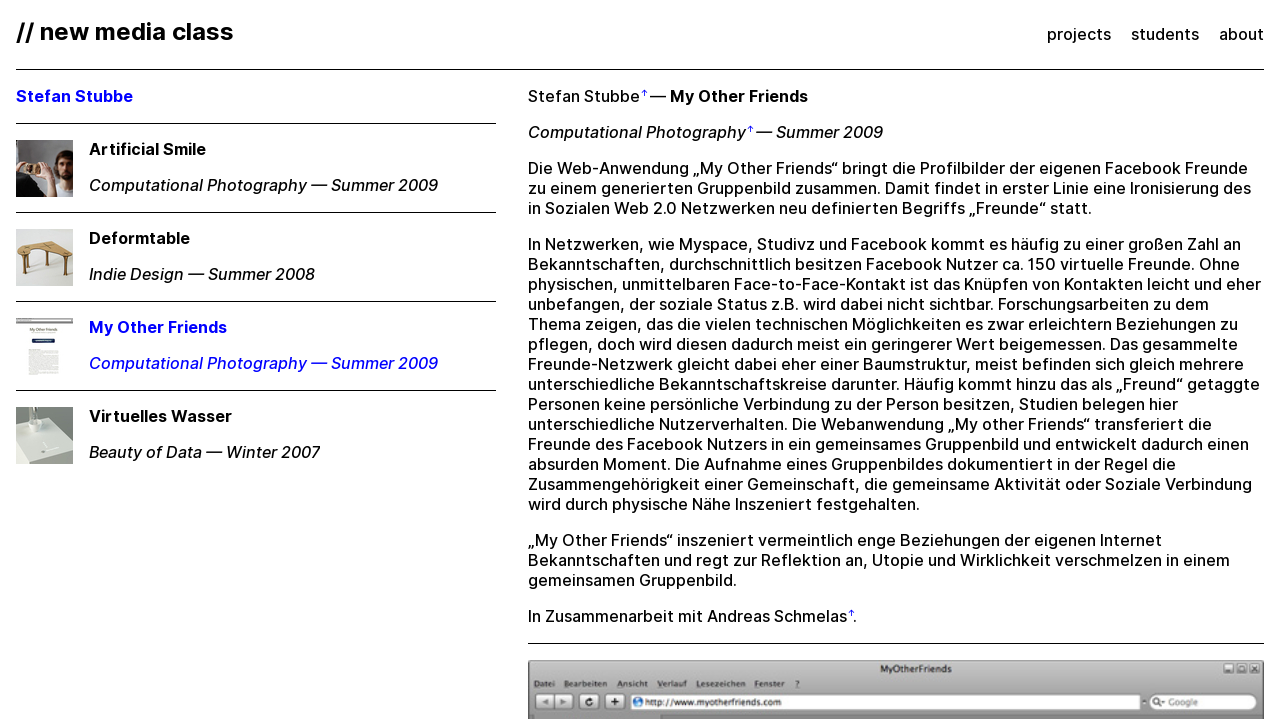

--- FILE ---
content_type: text/html; charset=UTF-8
request_url: https://newmedia.udk-berlin.de/students/stefan-stubbe/my-other-friends
body_size: 2133
content:
<!doctype html>
<html lang="en">
  <head>
    <meta charset="utf-8">
    <meta name="author" content="new media class">
    <meta name="description" content="new media class at berlin university of the arts">
    <meta name="keywords" content="conceptual, computation, crafts, critical, design, development, digital, engineering, exhibition, installation, interaction, new media, programming, prototyping, research">
    <meta name="viewport" content="width=device-width, initial-scale=1.0">
    <!--
    <link rel="icon" type="image/x-icon" href="/favicon.ico" sizes="16x16 32x32">
    <link rel="icon" type="image/svg+xml" href="/favicon.svg" sizes="any">
    <link rel="mask-icon" type="image/svg+xml" href="/favicon.svg">
    -->
    <link rel="license" href="//creativecommons.org/licenses/by-nc-nd/4.0">
    <link rel="stylesheet" type="text/css" href="/assets/css/index.css">
    <script src="/assets/js/scroll.js"></script>
    <script defer src="/assets/js/script.js"></script>
    <title>// new media class</title>
  </head>
  <body>
    <header>
      <h1><a href="https://newmedia.udk-berlin.de"><span class="bold">// new media class</span></a></h1>
      <nav id="menu">
          <a href="https://newmedia.udk-berlin.de/projects">projects</a>
          <a href="https://newmedia.udk-berlin.de/students">students</a>
          <a href="https://newmedia.udk-berlin.de/about">about</a>
        </nav>
    </header>
    <hr>
    <main class="fixed">
      <section id="one" class="left" aria-expanded="false">
        <div class="student">
          <div class="info">
            <h2 class="bold">Stefan Stubbe</h2>
          </div>
        </div>
        <hr>
        <div class="projects">
          <a class="project block" href="https://newmedia.udk-berlin.de/students/stefan-stubbe/artificial-smile">
            <img class="thumb" src="https://newmedia.udk-berlin.de/media/pages/students/stubbe-stefan/2009-ss-1/1489297834-1573467412/thumb.jpg" alt="preview image for Artificial Smile">
            <div>
              <h2 class="bold">Artificial Smile</h2>
              <h3 class="italic">Computational Photography&thinsp;&mdash;&thinsp;Summer 2009</h3>
            </div>
          </a>
          <a class="project block" href="https://newmedia.udk-berlin.de/students/stefan-stubbe/deformtable">
            <img class="thumb" src="https://newmedia.udk-berlin.de/media/pages/students/stubbe-stefan/2008-ss/1489297834-1573467412/thumb.jpg" alt="preview image for Deformtable">
            <div>
              <h2 class="bold">Deformtable</h2>
              <h3 class="italic">Indie Design&thinsp;&mdash;&thinsp;Summer 2008</h3>
            </div>
          </a>
          <a class="project block active" href="https://newmedia.udk-berlin.de/students/stefan-stubbe/my-other-friends">
            <img class="thumb" src="https://newmedia.udk-berlin.de/media/pages/students/stubbe-stefan/2009-ss-2/1489297834-1573467412/thumb.jpg" alt="preview image for My Other Friends">
            <div>
              <h2 class="bold">My Other Friends</h2>
              <h3 class="italic">Computational Photography&thinsp;&mdash;&thinsp;Summer 2009</h3>
            </div>
          </a>
          <a class="project block" href="https://newmedia.udk-berlin.de/students/stefan-stubbe/virtuelles-wasser">
            <img class="thumb" src="https://newmedia.udk-berlin.de/media/pages/students/stubbe-stefan/2007-ws/1489297834-1573467412/thumb.jpg" alt="preview image for Virtuelles Wasser">
            <div>
              <h2 class="bold">Virtuelles Wasser</h2>
              <h3 class="italic">Beauty of Data&thinsp;&mdash;&thinsp;Winter 2007</h3>
            </div>
          </a>
        </div>
      </section>
      <section id="two" class="right" aria-expanded="true">
        <div class="project">
          <div class="headline">
            <h2><a href="https://newmedia.udk-berlin.de/students/stefan-stubbe">Stefan Stubbe</a>&thinsp;&mdash;&thinsp;<span class="bold">My Other Friends</span></h2>
            <h3 class="italic"><a href="https://newmedia.udk-berlin.de/projects/2009-ss">Computational Photography</a>&thinsp;&mdash;&thinsp;Summer 2009</h3>
          </div>
          <div class="project-text">
            <p>Die Web-Anwendung „My Other Friends“ bringt die Profilbilder der eigenen Facebook Freunde zu einem generierten Gruppenbild zusammen. Damit findet in erster Linie eine Ironisierung des in Sozialen Web 2.0 Netzwerken neu definierten Begriffs „Freunde“ statt.</p>
<p>In Netzwerken, wie Myspace, Studivz und Facebook kommt es häufig zu einer großen Zahl an Bekanntschaften, durchschnittlich besitzen Facebook Nutzer ca. 150 virtuelle Freunde. Ohne physischen, unmittelbaren Face-to-Face-Kontakt ist das Knüpfen von Kontakten leicht und eher unbefangen, der soziale Status z.B. wird dabei nicht sichtbar. Forschungsarbeiten zu dem Thema zeigen, das die vielen technischen Möglichkeiten es zwar erleichtern Beziehungen zu pflegen, doch wird diesen dadurch meist ein geringerer Wert beigemessen. Das gesammelte Freunde-Netzwerk gleicht dabei eher einer Baumstruktur, meist befinden sich gleich mehrere unterschiedliche Bekanntschaftskreise darunter. Häufig kommt hinzu das als „Freund“ getaggte Personen keine persönliche Verbindung zu der Person besitzen, Studien belegen hier unterschiedliche Nutzerverhalten. Die Webanwendung „My other Friends“ transferiert die Freunde des Facebook Nutzers in ein gemeinsames Gruppenbild und entwickelt dadurch einen absurden Moment. Die Aufnahme eines Gruppenbildes dokumentiert in der Regel die Zusammengehörigkeit einer Gemeinschaft, die gemeinsame Aktivität oder Soziale Verbindung wird durch physische Nähe Inszeniert festgehalten.</p>
<p>„My Other Friends“ inszeniert vermeintlich enge Beziehungen der eigenen Internet Bekanntschaften und regt zur Reflektion an, Utopie und Wirklichkeit verschmelzen in einem gemeinsamen Gruppenbild.</p>
<p>In Zusammenarbeit mit <a href="/students/andreas-schmelas">Andreas Schmelas</a>.</p>
          </div>
        </div>
        <hr>
        <div class="gallery">
          <img class="gallery" src="https://newmedia.udk-berlin.de/media/pages/students/stubbe-stefan/2009-ss-2/3502058702-1573467412/01.jpg" alt="01.jpg">
          <img class="gallery" src="https://newmedia.udk-berlin.de/media/pages/students/stubbe-stefan/2009-ss-2/2535282206-1573467412/02.jpg" alt="02.jpg">
          <img class="gallery" src="https://newmedia.udk-berlin.de/media/pages/students/stubbe-stefan/2009-ss-2/2860351406-1573467412/03.jpg" alt="03.jpg">
        </div>
      </section>
    </main>
    <footer class="footer">
      <p><a href="https://newmedia.udk-berlin.de">&copy; 1996–2026 <span class="bold">// new media class</span></a></p>
    </footer>
  </body>
</html>


--- FILE ---
content_type: application/javascript
request_url: https://newmedia.udk-berlin.de/assets/js/script.js
body_size: 327
content:
let allowedKeys = {
  37: "left",
  38: "up",
  39: "right",
  40: "down",
  65: "a",
  66: "b"
};

let konamiCode = ["up", "up", "down", "down", "left", "right", "left", "right", "b", "a"];
let konamiCodePosition = 0;

document.addEventListener("keydown", function(e) {
  let key = allowedKeys[e.keyCode];
  let requiredKey = konamiCode[konamiCodePosition];

  if (key == requiredKey) {
    konamiCodePosition++;
    if (konamiCodePosition == konamiCode.length) {
      activateCheats();
      konamiCodePosition = 0;
    }
  } else {
    konamiCodePosition = 0;
  }
});

function activateCheats() {
  let audio = new Audio("/assets/audio/1up.wav");
  audio.play();
}


--- FILE ---
content_type: application/javascript
request_url: https://newmedia.udk-berlin.de/assets/js/scroll.js
body_size: 371
content:
document.addEventListener("DOMContentLoaded", function () {
  if (document.querySelector("section#one")) {
    document.querySelector("section#one").scrollTop = localStorage.scrollPos_one || 0, 0;

    document.querySelector("section#one").addEventListener("scroll", function () {
      localStorage.setItem("scrollPos_one", document.querySelector("section#one").pageYOffset || document.querySelector("section#one").scrollTop);
    }, false);
  }

  if (document.querySelector("section#two")) {
    document.querySelector("section#two").scrollTop = localStorage.scrollPos_two || 0, 0;

    document.querySelector("section#two").addEventListener("scroll", function () {
      localStorage.setItem("scrollPos_two", document.querySelector("section#two").pageYOffset || document.querySelector("section#two").scrollTop);
    }, false);
  }

  if (document.querySelector("section#one")) {
    Array.from(document.querySelectorAll("section#one a")).forEach(reset => {
      reset.addEventListener("click", function () {
        localStorage.removeItem("scrollPos_two");
      }, false);
    });
  }

  if (document.querySelector("section#two")) {
    Array.from(document.querySelectorAll("section#two a")).forEach(swap => {
      swap.addEventListener("click", function () {
        localStorage.setItem("scrollPos_one", localStorage.scrollPos_two);
        localStorage.removeItem("scrollPos_two");
      }, false);
    });
  }

  if (document.querySelectorAll("header h1 > a, header nav#menu > a")) {
    Array.from(document.querySelectorAll("header h1 > a, header nav#menu > a")).forEach(reset => {
      reset.addEventListener("click", function () {
        localStorage.removeItem("scrollPos_one");
        localStorage.removeItem("scrollPos_two");
      }, false);
    });
  }
}, false);
